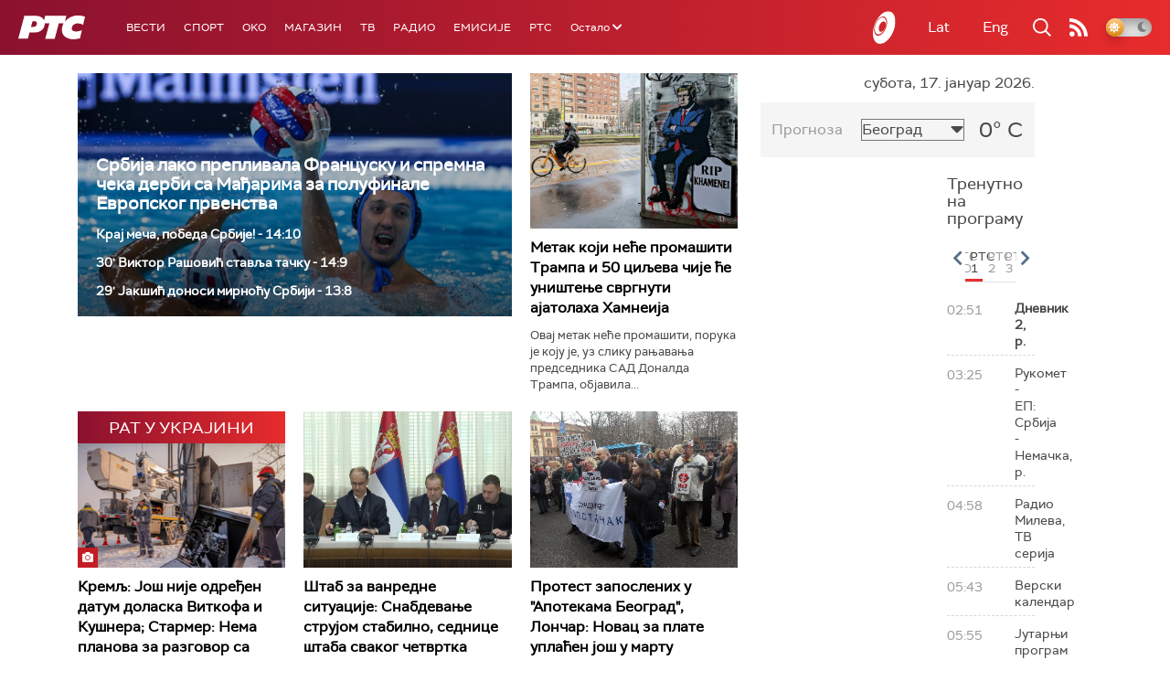

--- FILE ---
content_type: text/html;charset=UTF-8
request_url: https://www.rts.rs/ajax/epsilonScheme.jsp?itemId=&name=rts1
body_size: 405
content:






<div id="programList">
    
        <div class="programRow">
            <div class="time ColorOstalo">
                <span>02:51</span>
            </div>
            <div class="name current">
                
                
                    <span style="">Дневник 2, р. </span>
                
            </div>
        </div>
    
        <div class="programRow">
            <div class="time ColorOstalo">
                <span>03:25</span>
            </div>
            <div class="name ">
                
                
                    <span style="">Рукомет - ЕП: Србија - Немачка, р.</span>
                
            </div>
        </div>
    
        <div class="programRow">
            <div class="time ColorOstalo">
                <span>04:58</span>
            </div>
            <div class="name ">
                
                
                    <span style="">Радио Милева, ТВ серија</span>
                
            </div>
        </div>
    
        <div class="programRow">
            <div class="time ColorOstalo">
                <span>05:43</span>
            </div>
            <div class="name ">
                
                
                    <span style="">Верски календар</span>
                
            </div>
        </div>
    
        <div class="programRow">
            <div class="time ColorOstalo">
                <span>05:55</span>
            </div>
            <div class="name ">
                
                
                    <span style="">Јутарњи програм</span>
                
            </div>
        </div>
    
</div>

<div class="programListFull">
    <a href="/tv/rts1/broadcast.html"> 
        Програмска шема за данас
    </a>
</div>

--- FILE ---
content_type: text/html;charset=UTF-8
request_url: https://www.rts.rs/ajax/epsilonScheme.jsp?itemId=&name=rts-drama
body_size: 418
content:






<div id="programList">
    
        <div class="programRow">
            <div class="time ColorOstalo">
                <span>01:39</span>
            </div>
            <div class="name current">
                
                
                    <span style="">Јужни ветар, 3-14 (R)</span>
                
            </div>
        </div>
    
        <div class="programRow">
            <div class="time ColorOstalo">
                <span>02:34</span>
            </div>
            <div class="name ">
                
                
                    <span style="">	Јужни ветар, 4-14 (R)</span>
                
            </div>
        </div>
    
        <div class="programRow">
            <div class="time ColorOstalo">
                <span>03:08</span>
            </div>
            <div class="name ">
                
                
                    <span style="">Јужни ветар, 5-14 (R)</span>
                
            </div>
        </div>
    
        <div class="programRow">
            <div class="time ColorOstalo">
                <span>04:04</span>
            </div>
            <div class="name ">
                
                
                    <span style="">Документарне фусноте – Кашичице мејд ин неолит (R)</span>
                
            </div>
        </div>
    
        <div class="programRow">
            <div class="time ColorOstalo">
                <span>04:17</span>
            </div>
            <div class="name ">
                
                
                    <span style="">Мирис кише на Балкану, 1-14 (R)</span>
                
            </div>
        </div>
    
</div>

<div class="programListFull">
    <a href="/tv/rts-drama/broadcast.html"> 
        Програмска шема за данас
    </a>
</div>

--- FILE ---
content_type: text/html; charset=utf-8
request_url: https://www.google.com/recaptcha/api2/aframe
body_size: 268
content:
<!DOCTYPE HTML><html><head><meta http-equiv="content-type" content="text/html; charset=UTF-8"></head><body><script nonce="SrUlL7HG8RU5OyTzzS1_lg">/** Anti-fraud and anti-abuse applications only. See google.com/recaptcha */ try{var clients={'sodar':'https://pagead2.googlesyndication.com/pagead/sodar?'};window.addEventListener("message",function(a){try{if(a.source===window.parent){var b=JSON.parse(a.data);var c=clients[b['id']];if(c){var d=document.createElement('img');d.src=c+b['params']+'&rc='+(localStorage.getItem("rc::a")?sessionStorage.getItem("rc::b"):"");window.document.body.appendChild(d);sessionStorage.setItem("rc::e",parseInt(sessionStorage.getItem("rc::e")||0)+1);localStorage.setItem("rc::h",'1768609581422');}}}catch(b){}});window.parent.postMessage("_grecaptcha_ready", "*");}catch(b){}</script></body></html>